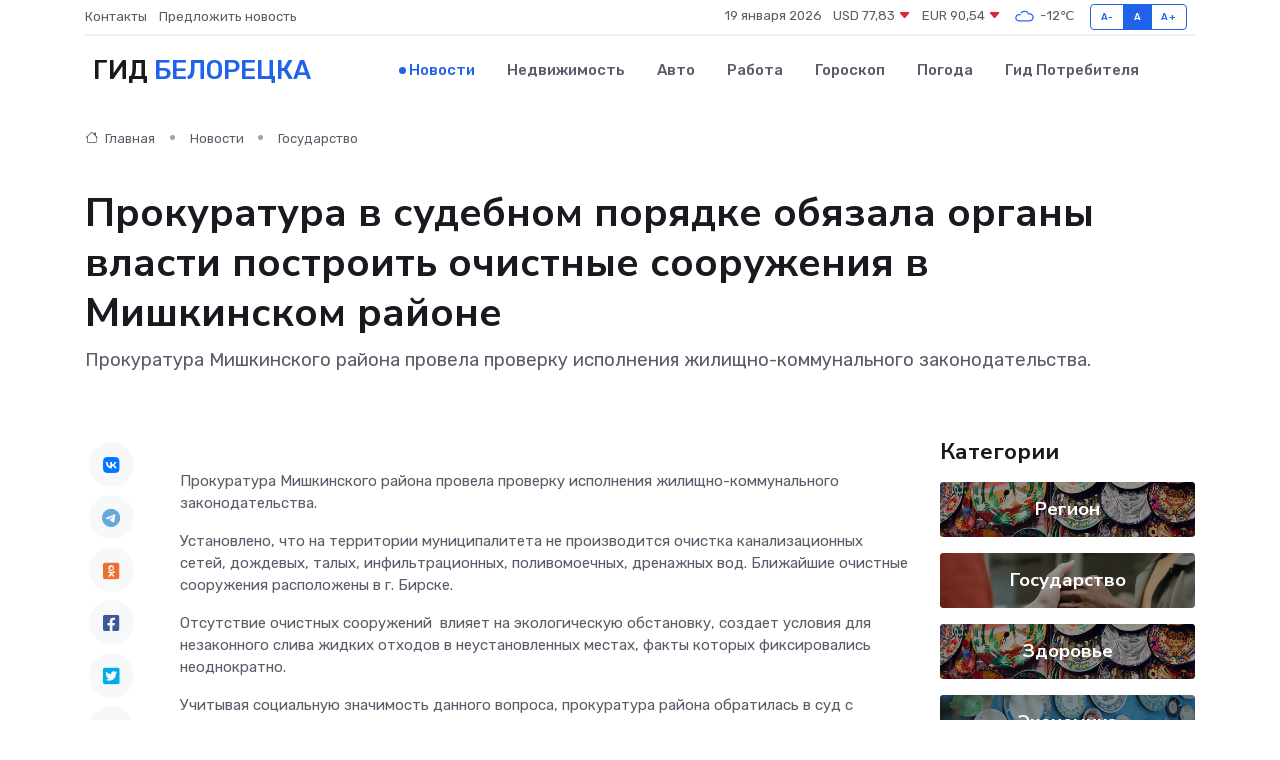

--- FILE ---
content_type: text/html; charset=UTF-8
request_url: https://beloretsk-gid.ru/news/gosudarstvo/prokuratura-v-sudebnom-poryadke-obyazala-organy-vlasti-postroit-ochistnye-sooruzheniya-v-mishkinskom-rayone.htm
body_size: 8986
content:
<!DOCTYPE html>
<html lang="ru">
<head>
	<meta charset="utf-8">
	<meta name="csrf-token" content="4bvH27NA1ES8wkBXPy1nfXBFl80HaCkPKoWWLymg">
    <meta http-equiv="X-UA-Compatible" content="IE=edge">
    <meta name="viewport" content="width=device-width, initial-scale=1">
    <title>Прокуратура в судебном порядке обязала органы власти построить очистные сооружения в Мишкинском районе - новости Белорецка</title>
    <meta name="description" property="description" content="Прокуратура Мишкинского района провела проверку исполнения жилищно-коммунального законодательства.">
    
    <meta property="fb:pages" content="105958871990207" />
    <link rel="shortcut icon" type="image/x-icon" href="https://beloretsk-gid.ru/favicon.svg">
    <link rel="canonical" href="https://beloretsk-gid.ru/news/gosudarstvo/prokuratura-v-sudebnom-poryadke-obyazala-organy-vlasti-postroit-ochistnye-sooruzheniya-v-mishkinskom-rayone.htm">
    <link rel="preconnect" href="https://fonts.gstatic.com">
    <link rel="dns-prefetch" href="https://fonts.googleapis.com">
    <link rel="dns-prefetch" href="https://pagead2.googlesyndication.com">
    <link rel="dns-prefetch" href="https://res.cloudinary.com">
    <link href="https://fonts.googleapis.com/css2?family=Nunito+Sans:wght@400;700&family=Rubik:wght@400;500;700&display=swap" rel="stylesheet">
    <link rel="stylesheet" type="text/css" href="https://beloretsk-gid.ru/assets/font-awesome/css/all.min.css">
    <link rel="stylesheet" type="text/css" href="https://beloretsk-gid.ru/assets/bootstrap-icons/bootstrap-icons.css">
    <link rel="stylesheet" type="text/css" href="https://beloretsk-gid.ru/assets/tiny-slider/tiny-slider.css">
    <link rel="stylesheet" type="text/css" href="https://beloretsk-gid.ru/assets/glightbox/css/glightbox.min.css">
    <link rel="stylesheet" type="text/css" href="https://beloretsk-gid.ru/assets/plyr/plyr.css">
    <link id="style-switch" rel="stylesheet" type="text/css" href="https://beloretsk-gid.ru/assets/css/style.css">
    <link rel="stylesheet" type="text/css" href="https://beloretsk-gid.ru/assets/css/style2.css">

    <meta name="twitter:card" content="summary">
    <meta name="twitter:site" content="@mysite">
    <meta name="twitter:title" content="Прокуратура в судебном порядке обязала органы власти построить очистные сооружения в Мишкинском районе - новости Белорецка">
    <meta name="twitter:description" content="Прокуратура Мишкинского района провела проверку исполнения жилищно-коммунального законодательства.">
    <meta name="twitter:creator" content="@mysite">
    <meta name="twitter:image:src" content="https://beloretsk-gid.ru/images/logo.gif">
    <meta name="twitter:domain" content="beloretsk-gid.ru">
    <meta name="twitter:card" content="summary_large_image" /><meta name="twitter:image" content="https://beloretsk-gid.ru/images/logo.gif">

    <meta property="og:url" content="http://beloretsk-gid.ru/news/gosudarstvo/prokuratura-v-sudebnom-poryadke-obyazala-organy-vlasti-postroit-ochistnye-sooruzheniya-v-mishkinskom-rayone.htm">
    <meta property="og:title" content="Прокуратура в судебном порядке обязала органы власти построить очистные сооружения в Мишкинском районе - новости Белорецка">
    <meta property="og:description" content="Прокуратура Мишкинского района провела проверку исполнения жилищно-коммунального законодательства.">
    <meta property="og:type" content="website">
    <meta property="og:image" content="https://beloretsk-gid.ru/images/logo.gif">
    <meta property="og:locale" content="ru_RU">
    <meta property="og:site_name" content="Гид Белорецка">
    

    <link rel="image_src" href="https://beloretsk-gid.ru/images/logo.gif" />

    <link rel="alternate" type="application/rss+xml" href="https://beloretsk-gid.ru/feed" title="Белорецк: гид, новости, афиша">
        <script async src="https://pagead2.googlesyndication.com/pagead/js/adsbygoogle.js"></script>
    <script>
        (adsbygoogle = window.adsbygoogle || []).push({
            google_ad_client: "ca-pub-0899253526956684",
            enable_page_level_ads: true
        });
    </script>
        
    
    
    
    <script>if (window.top !== window.self) window.top.location.replace(window.self.location.href);</script>
    <script>if(self != top) { top.location=document.location;}</script>

<!-- Google tag (gtag.js) -->
<script async src="https://www.googletagmanager.com/gtag/js?id=G-71VQP5FD0J"></script>
<script>
  window.dataLayer = window.dataLayer || [];
  function gtag(){dataLayer.push(arguments);}
  gtag('js', new Date());

  gtag('config', 'G-71VQP5FD0J');
</script>
</head>
<body>
<script type="text/javascript" > (function(m,e,t,r,i,k,a){m[i]=m[i]||function(){(m[i].a=m[i].a||[]).push(arguments)}; m[i].l=1*new Date();k=e.createElement(t),a=e.getElementsByTagName(t)[0],k.async=1,k.src=r,a.parentNode.insertBefore(k,a)}) (window, document, "script", "https://mc.yandex.ru/metrika/tag.js", "ym"); ym(54006901, "init", {}); ym(86840228, "init", { clickmap:true, trackLinks:true, accurateTrackBounce:true, webvisor:true });</script> <noscript><div><img src="https://mc.yandex.ru/watch/54006901" style="position:absolute; left:-9999px;" alt="" /><img src="https://mc.yandex.ru/watch/86840228" style="position:absolute; left:-9999px;" alt="" /></div></noscript>
<script type="text/javascript">
    new Image().src = "//counter.yadro.ru/hit?r"+escape(document.referrer)+((typeof(screen)=="undefined")?"":";s"+screen.width+"*"+screen.height+"*"+(screen.colorDepth?screen.colorDepth:screen.pixelDepth))+";u"+escape(document.URL)+";h"+escape(document.title.substring(0,150))+";"+Math.random();
</script>
<!-- Rating@Mail.ru counter -->
<script type="text/javascript">
var _tmr = window._tmr || (window._tmr = []);
_tmr.push({id: "3138453", type: "pageView", start: (new Date()).getTime()});
(function (d, w, id) {
  if (d.getElementById(id)) return;
  var ts = d.createElement("script"); ts.type = "text/javascript"; ts.async = true; ts.id = id;
  ts.src = "https://top-fwz1.mail.ru/js/code.js";
  var f = function () {var s = d.getElementsByTagName("script")[0]; s.parentNode.insertBefore(ts, s);};
  if (w.opera == "[object Opera]") { d.addEventListener("DOMContentLoaded", f, false); } else { f(); }
})(document, window, "topmailru-code");
</script><noscript><div>
<img src="https://top-fwz1.mail.ru/counter?id=3138453;js=na" style="border:0;position:absolute;left:-9999px;" alt="Top.Mail.Ru" />
</div></noscript>
<!-- //Rating@Mail.ru counter -->

<header class="navbar-light navbar-sticky header-static">
    <div class="navbar-top d-none d-lg-block small">
        <div class="container">
            <div class="d-md-flex justify-content-between align-items-center my-1">
                <!-- Top bar left -->
                <ul class="nav">
                    <li class="nav-item">
                        <a class="nav-link ps-0" href="https://beloretsk-gid.ru/contacts">Контакты</a>
                    </li>
                    <li class="nav-item">
                        <a class="nav-link ps-0" href="https://beloretsk-gid.ru/sendnews">Предложить новость</a>
                    </li>
                    
                </ul>
                <!-- Top bar right -->
                <div class="d-flex align-items-center">
                    
                    <ul class="list-inline mb-0 text-center text-sm-end me-3">
						<li class="list-inline-item">
							<span>19 января 2026</span>
						</li>
                        <li class="list-inline-item">
                            <a class="nav-link px-0" href="https://beloretsk-gid.ru/currency">
                                <span>USD 77,83 <i class="bi bi-caret-down-fill text-danger"></i></span>
                            </a>
						</li>
                        <li class="list-inline-item">
                            <a class="nav-link px-0" href="https://beloretsk-gid.ru/currency">
                                <span>EUR 90,54 <i class="bi bi-caret-down-fill text-danger"></i></span>
                            </a>
						</li>
						<li class="list-inline-item">
                            <a class="nav-link px-0" href="https://beloretsk-gid.ru/pogoda">
                                <svg xmlns="http://www.w3.org/2000/svg" width="25" height="25" viewBox="0 0 30 30"><path fill="#315EFB" fill-rule="evenodd" d="M25.036 13.066a4.948 4.948 0 0 1 0 5.868A4.99 4.99 0 0 1 20.99 21H8.507a4.49 4.49 0 0 1-3.64-1.86 4.458 4.458 0 0 1 0-5.281A4.491 4.491 0 0 1 8.506 12c.686 0 1.37.159 1.996.473a.5.5 0 0 1 .16.766l-.33.399a.502.502 0 0 1-.598.132 2.976 2.976 0 0 0-3.346.608 3.007 3.007 0 0 0 .334 4.532c.527.396 1.177.59 1.836.59H20.94a3.54 3.54 0 0 0 2.163-.711 3.497 3.497 0 0 0 1.358-3.206 3.45 3.45 0 0 0-.706-1.727A3.486 3.486 0 0 0 20.99 12.5c-.07 0-.138.016-.208.02-.328.02-.645.085-.947.192a.496.496 0 0 1-.63-.287 4.637 4.637 0 0 0-.445-.874 4.495 4.495 0 0 0-.584-.733A4.461 4.461 0 0 0 14.998 9.5a4.46 4.46 0 0 0-3.177 1.318 2.326 2.326 0 0 0-.135.147.5.5 0 0 1-.592.131 5.78 5.78 0 0 0-.453-.19.5.5 0 0 1-.21-.79A5.97 5.97 0 0 1 14.998 8a5.97 5.97 0 0 1 4.237 1.757c.398.399.704.85.966 1.319.262-.042.525-.076.79-.076a4.99 4.99 0 0 1 4.045 2.066zM0 0v30V0zm30 0v30V0z"></path></svg>
                                <span>-12&#8451;</span>
                            </a>
						</li>
					</ul>

                    <!-- Font size accessibility START -->
                    <div class="btn-group me-2" role="group" aria-label="font size changer">
                        <input type="radio" class="btn-check" name="fntradio" id="font-sm">
                        <label class="btn btn-xs btn-outline-primary mb-0" for="font-sm">A-</label>

                        <input type="radio" class="btn-check" name="fntradio" id="font-default" checked>
                        <label class="btn btn-xs btn-outline-primary mb-0" for="font-default">A</label>

                        <input type="radio" class="btn-check" name="fntradio" id="font-lg">
                        <label class="btn btn-xs btn-outline-primary mb-0" for="font-lg">A+</label>
                    </div>

                    
                </div>
            </div>
            <!-- Divider -->
            <div class="border-bottom border-2 border-primary opacity-1"></div>
        </div>
    </div>

    <!-- Logo Nav START -->
    <nav class="navbar navbar-expand-lg">
        <div class="container">
            <!-- Logo START -->
            <a class="navbar-brand" href="https://beloretsk-gid.ru" style="text-align: end;">
                
                			<span class="ms-2 fs-3 text-uppercase fw-normal">Гид <span style="color: #2163e8;">Белорецка</span></span>
                            </a>
            <!-- Logo END -->

            <!-- Responsive navbar toggler -->
            <button class="navbar-toggler ms-auto" type="button" data-bs-toggle="collapse"
                data-bs-target="#navbarCollapse" aria-controls="navbarCollapse" aria-expanded="false"
                aria-label="Toggle navigation">
                <span class="text-body h6 d-none d-sm-inline-block">Menu</span>
                <span class="navbar-toggler-icon"></span>
            </button>

            <!-- Main navbar START -->
            <div class="collapse navbar-collapse" id="navbarCollapse">
                <ul class="navbar-nav navbar-nav-scroll mx-auto">
                                        <li class="nav-item"> <a class="nav-link active" href="https://beloretsk-gid.ru/news">Новости</a></li>
                                        <li class="nav-item"> <a class="nav-link" href="https://beloretsk-gid.ru/realty">Недвижимость</a></li>
                                        <li class="nav-item"> <a class="nav-link" href="https://beloretsk-gid.ru/auto">Авто</a></li>
                                        <li class="nav-item"> <a class="nav-link" href="https://beloretsk-gid.ru/job">Работа</a></li>
                                        <li class="nav-item"> <a class="nav-link" href="https://beloretsk-gid.ru/horoscope">Гороскоп</a></li>
                                        <li class="nav-item"> <a class="nav-link" href="https://beloretsk-gid.ru/pogoda">Погода</a></li>
                                        <li class="nav-item"> <a class="nav-link" href="https://beloretsk-gid.ru/poleznoe">Гид потребителя</a></li>
                                    </ul>
            </div>
            <!-- Main navbar END -->

            
        </div>
    </nav>
    <!-- Logo Nav END -->
</header>
    <main>
        <!-- =======================
                Main content START -->
        <section class="pt-3 pb-lg-5">
            <div class="container" data-sticky-container>
                <div class="row">
                    <!-- Main Post START -->
                    <div class="col-lg-9">
                        <!-- Categorie Detail START -->
                        <div class="mb-4">
							<nav aria-label="breadcrumb" itemscope itemtype="http://schema.org/BreadcrumbList">
								<ol class="breadcrumb breadcrumb-dots">
									<li class="breadcrumb-item" itemprop="itemListElement" itemscope itemtype="http://schema.org/ListItem">
										<meta itemprop="name" content="Гид Белорецка">
										<meta itemprop="position" content="1">
										<meta itemprop="item" content="https://beloretsk-gid.ru">
										<a itemprop="url" href="https://beloretsk-gid.ru">
										<i class="bi bi-house me-1"></i> Главная
										</a>
									</li>
									<li class="breadcrumb-item" itemprop="itemListElement" itemscope itemtype="http://schema.org/ListItem">
										<meta itemprop="name" content="Новости">
										<meta itemprop="position" content="2">
										<meta itemprop="item" content="https://beloretsk-gid.ru/news">
										<a itemprop="url" href="https://beloretsk-gid.ru/news"> Новости</a>
									</li>
									<li class="breadcrumb-item" aria-current="page" itemprop="itemListElement" itemscope itemtype="http://schema.org/ListItem">
										<meta itemprop="name" content="Государство">
										<meta itemprop="position" content="3">
										<meta itemprop="item" content="https://beloretsk-gid.ru/news/gosudarstvo">
										<a itemprop="url" href="https://beloretsk-gid.ru/news/gosudarstvo"> Государство</a>
									</li>
									<li aria-current="page" itemprop="itemListElement" itemscope itemtype="http://schema.org/ListItem">
									<meta itemprop="name" content="Прокуратура в судебном порядке обязала органы власти построить очистные сооружения в Мишкинском районе">
									<meta itemprop="position" content="4" />
									<meta itemprop="item" content="https://beloretsk-gid.ru/news/gosudarstvo/prokuratura-v-sudebnom-poryadke-obyazala-organy-vlasti-postroit-ochistnye-sooruzheniya-v-mishkinskom-rayone.htm">
									</li>
								</ol>
							</nav>
						
                        </div>
                    </div>
                </div>
                <div class="row align-items-center">
                                                        <!-- Content -->
                    <div class="col-md-12 mt-4 mt-md-0">
                                            <h1 class="display-6">Прокуратура в судебном порядке обязала органы власти построить очистные сооружения в Мишкинском районе</h1>
                        <p class="lead">Прокуратура Мишкинского района провела проверку исполнения жилищно-коммунального законодательства.</p>
                    </div>
				                                    </div>
            </div>
        </section>
        <!-- =======================
        Main START -->
        <section class="pt-0">
            <div class="container position-relative" data-sticky-container>
                <div class="row">
                    <!-- Left sidebar START -->
                    <div class="col-md-1">
                        <div class="text-start text-lg-center mb-5" data-sticky data-margin-top="80" data-sticky-for="767">
                            <style>
                                .fa-vk::before {
                                    color: #07f;
                                }
                                .fa-telegram::before {
                                    color: #64a9dc;
                                }
                                .fa-facebook-square::before {
                                    color: #3b5998;
                                }
                                .fa-odnoklassniki-square::before {
                                    color: #eb722e;
                                }
                                .fa-twitter-square::before {
                                    color: #00aced;
                                }
                                .fa-whatsapp::before {
                                    color: #65bc54;
                                }
                                .fa-viber::before {
                                    color: #7b519d;
                                }
                                .fa-moimir svg {
                                    background-color: #168de2;
                                    height: 18px;
                                    width: 18px;
                                    background-size: 18px 18px;
                                    border-radius: 4px;
                                    margin-bottom: 2px;
                                }
                            </style>
                            <ul class="nav text-white-force">
                                <li class="nav-item">
                                    <a class="nav-link icon-md rounded-circle m-1 p-0 fs-5 bg-light" href="https://vk.com/share.php?url=https://beloretsk-gid.ru/news/gosudarstvo/prokuratura-v-sudebnom-poryadke-obyazala-organy-vlasti-postroit-ochistnye-sooruzheniya-v-mishkinskom-rayone.htm&title=Прокуратура в судебном порядке обязала органы власти построить очистные сооружения в Мишкинском районе - новости Белорецка&utm_source=share" rel="nofollow" target="_blank">
                                        <i class="fab fa-vk align-middle text-body"></i>
                                    </a>
                                </li>
                                <li class="nav-item">
                                    <a class="nav-link icon-md rounded-circle m-1 p-0 fs-5 bg-light" href="https://t.me/share/url?url=https://beloretsk-gid.ru/news/gosudarstvo/prokuratura-v-sudebnom-poryadke-obyazala-organy-vlasti-postroit-ochistnye-sooruzheniya-v-mishkinskom-rayone.htm&text=Прокуратура в судебном порядке обязала органы власти построить очистные сооружения в Мишкинском районе - новости Белорецка&utm_source=share" rel="nofollow" target="_blank">
                                        <i class="fab fa-telegram align-middle text-body"></i>
                                    </a>
                                </li>
                                <li class="nav-item">
                                    <a class="nav-link icon-md rounded-circle m-1 p-0 fs-5 bg-light" href="https://connect.ok.ru/offer?url=https://beloretsk-gid.ru/news/gosudarstvo/prokuratura-v-sudebnom-poryadke-obyazala-organy-vlasti-postroit-ochistnye-sooruzheniya-v-mishkinskom-rayone.htm&title=Прокуратура в судебном порядке обязала органы власти построить очистные сооружения в Мишкинском районе - новости Белорецка&utm_source=share" rel="nofollow" target="_blank">
                                        <i class="fab fa-odnoklassniki-square align-middle text-body"></i>
                                    </a>
                                </li>
                                <li class="nav-item">
                                    <a class="nav-link icon-md rounded-circle m-1 p-0 fs-5 bg-light" href="https://www.facebook.com/sharer.php?src=sp&u=https://beloretsk-gid.ru/news/gosudarstvo/prokuratura-v-sudebnom-poryadke-obyazala-organy-vlasti-postroit-ochistnye-sooruzheniya-v-mishkinskom-rayone.htm&title=Прокуратура в судебном порядке обязала органы власти построить очистные сооружения в Мишкинском районе - новости Белорецка&utm_source=share" rel="nofollow" target="_blank">
                                        <i class="fab fa-facebook-square align-middle text-body"></i>
                                    </a>
                                </li>
                                <li class="nav-item">
                                    <a class="nav-link icon-md rounded-circle m-1 p-0 fs-5 bg-light" href="https://twitter.com/intent/tweet?text=Прокуратура в судебном порядке обязала органы власти построить очистные сооружения в Мишкинском районе - новости Белорецка&url=https://beloretsk-gid.ru/news/gosudarstvo/prokuratura-v-sudebnom-poryadke-obyazala-organy-vlasti-postroit-ochistnye-sooruzheniya-v-mishkinskom-rayone.htm&utm_source=share" rel="nofollow" target="_blank">
                                        <i class="fab fa-twitter-square align-middle text-body"></i>
                                    </a>
                                </li>
                                <li class="nav-item">
                                    <a class="nav-link icon-md rounded-circle m-1 p-0 fs-5 bg-light" href="https://api.whatsapp.com/send?text=Прокуратура в судебном порядке обязала органы власти построить очистные сооружения в Мишкинском районе - новости Белорецка https://beloretsk-gid.ru/news/gosudarstvo/prokuratura-v-sudebnom-poryadke-obyazala-organy-vlasti-postroit-ochistnye-sooruzheniya-v-mishkinskom-rayone.htm&utm_source=share" rel="nofollow" target="_blank">
                                        <i class="fab fa-whatsapp align-middle text-body"></i>
                                    </a>
                                </li>
                                <li class="nav-item">
                                    <a class="nav-link icon-md rounded-circle m-1 p-0 fs-5 bg-light" href="viber://forward?text=Прокуратура в судебном порядке обязала органы власти построить очистные сооружения в Мишкинском районе - новости Белорецка https://beloretsk-gid.ru/news/gosudarstvo/prokuratura-v-sudebnom-poryadke-obyazala-organy-vlasti-postroit-ochistnye-sooruzheniya-v-mishkinskom-rayone.htm&utm_source=share" rel="nofollow" target="_blank">
                                        <i class="fab fa-viber align-middle text-body"></i>
                                    </a>
                                </li>
                                <li class="nav-item">
                                    <a class="nav-link icon-md rounded-circle m-1 p-0 fs-5 bg-light" href="https://connect.mail.ru/share?url=https://beloretsk-gid.ru/news/gosudarstvo/prokuratura-v-sudebnom-poryadke-obyazala-organy-vlasti-postroit-ochistnye-sooruzheniya-v-mishkinskom-rayone.htm&title=Прокуратура в судебном порядке обязала органы власти построить очистные сооружения в Мишкинском районе - новости Белорецка&utm_source=share" rel="nofollow" target="_blank">
                                        <i class="fab fa-moimir align-middle text-body"><svg viewBox='0 0 24 24' xmlns='http://www.w3.org/2000/svg'><path d='M8.889 9.667a1.333 1.333 0 100-2.667 1.333 1.333 0 000 2.667zm6.222 0a1.333 1.333 0 100-2.667 1.333 1.333 0 000 2.667zm4.77 6.108l-1.802-3.028a.879.879 0 00-1.188-.307.843.843 0 00-.313 1.166l.214.36a6.71 6.71 0 01-4.795 1.996 6.711 6.711 0 01-4.792-1.992l.217-.364a.844.844 0 00-.313-1.166.878.878 0 00-1.189.307l-1.8 3.028a.844.844 0 00.312 1.166.88.88 0 001.189-.307l.683-1.147a8.466 8.466 0 005.694 2.18 8.463 8.463 0 005.698-2.184l.685 1.151a.873.873 0 001.189.307.844.844 0 00.312-1.166z' fill='#FFF' fill-rule='evenodd'/></svg></i>
                                    </a>
                                </li>
                                
                            </ul>
                        </div>
                    </div>
                    <!-- Left sidebar END -->

                    <!-- Main Content START -->
                    <div class="col-md-10 col-lg-8 mb-5">
                        <div class="mb-4">
                                                    </div>
                        <div itemscope itemtype="http://schema.org/NewsArticle">
                            <meta itemprop="headline" content="Прокуратура в судебном порядке обязала органы власти построить очистные сооружения в Мишкинском районе">
                            <meta itemprop="identifier" content="https://beloretsk-gid.ru/1643">
                            <span itemprop="articleBody"><p> Прокуратура Мишкинского района провела проверку исполнения жилищно-коммунального законодательства. </p> <p> Установлено, что на территории муниципалитета не производится очистка канализационных сетей, дождевых, талых, инфильтрационных, поливомоечных, дренажных вод. Ближайшие очистные сооружения расположены в г. Бирске. </p> <p> Отсутствие очистных сооружений&nbsp; влияет на экологическую обстановку, создает условия для незаконного слива жидких отходов в неустановленных местах, факты которых фиксировались неоднократно. </p> <p> Учитывая социальную значимость данного вопроса, прокуратура района обратилась в суд с исковым заявлением в интересах неопределенного круга лиц. </p> <p> По результатам его рассмотрения суд признал доводы прокуратуры обоснованными и обязал администрацию района организовать и обеспечить выполнение работ по строительству очистных сооружений, а региональное министерство жилищно-коммунального хозяйства профинансировать данные мероприятия. </p> <p> Решение суда не вступило в законную силу. </p> <p> &nbsp;  </p></span>
                        </div>
                                                                        <div><a href="https://epp.genproc.gov.ru/web/proc_02/mass-media/news/reg-news?item=94664097" target="_blank" rel="author">Источник</a></div>
                                                                        <div class="col-12 mt-3"><a href="https://beloretsk-gid.ru/sendnews">Предложить новость</a></div>
                        <div class="col-12 mt-5">
                            <h2 class="my-3">Последние новости</h2>
                            <div class="row gy-4">
                                <!-- Card item START -->
<div class="col-sm-6">
    <div class="card" itemscope="" itemtype="http://schema.org/BlogPosting">
        <!-- Card img -->
        <div class="position-relative">
                        <img class="card-img" src="https://beloretsk-gid.ru/images/noimg-420x315.png" alt="Наилучшее здоровье с наименьшими затратами!">
                    </div>
        <div class="card-body px-0 pt-3" itemprop="name">
            <h4 class="card-title" itemprop="headline"><a href="https://beloretsk-gid.ru/news/region/nailuchshee-zdorove-s-naimenshimi-zatratami.htm"
                    class="btn-link text-reset fw-bold" itemprop="url">Наилучшее здоровье с наименьшими затратами!</a></h4>
            <p class="card-text" itemprop="articleBody">Октябрьцы приняли участие в акции «10000 шагов к жизни», которая в этом году проходит в 10-й раз.</p>
        </div>
        <meta itemprop="author" content="Редактор"/>
        <meta itemscope itemprop="mainEntityOfPage" itemType="https://schema.org/WebPage" itemid="https://beloretsk-gid.ru/news/region/nailuchshee-zdorove-s-naimenshimi-zatratami.htm"/>
        <meta itemprop="dateModified" content="2025-04-06"/>
        <meta itemprop="datePublished" content="2025-04-06"/>
    </div>
</div>
<!-- Card item END -->
<!-- Card item START -->
<div class="col-sm-6">
    <div class="card" itemscope="" itemtype="http://schema.org/BlogPosting">
        <!-- Card img -->
        <div class="position-relative">
                        <img class="card-img" src="https://beloretsk-gid.ru/images/noimg-420x315.png" alt="Зарегистрировать ООО просто">
                    </div>
        <div class="card-body px-0 pt-3" itemprop="name">
            <h4 class="card-title" itemprop="headline"><a href="https://beloretsk-gid.ru/news/region/zaregistrirovat-ooo-prosto.htm"
                    class="btn-link text-reset fw-bold" itemprop="url">Зарегистрировать ООО просто</a></h4>
            <p class="card-text" itemprop="articleBody">Наиболее распространённой организационно-правовой формой ведения бизнеса является общество с ограниченной ответственностью (далее – ООО).</p>
        </div>
        <meta itemprop="author" content="Редактор"/>
        <meta itemscope itemprop="mainEntityOfPage" itemType="https://schema.org/WebPage" itemid="https://beloretsk-gid.ru/news/region/zaregistrirovat-ooo-prosto.htm"/>
        <meta itemprop="dateModified" content="2025-04-06"/>
        <meta itemprop="datePublished" content="2025-04-06"/>
    </div>
</div>
<!-- Card item END -->
<!-- Card item START -->
<div class="col-sm-6">
    <div class="card" itemscope="" itemtype="http://schema.org/BlogPosting">
        <!-- Card img -->
        <div class="position-relative">
                        <img class="card-img" src="https://res.cloudinary.com/dwgeudvfx/image/upload/c_fill,w_420,h_315,q_auto,g_face/jd7geavpumg8fbalg806" alt="История «Победы»: от кино к театру" itemprop="image">
                    </div>
        <div class="card-body px-0 pt-3" itemprop="name">
            <h4 class="card-title" itemprop="headline"><a href="https://beloretsk-gid.ru/news/region/istoriya-pobedy-ot-kino-k-teatru.htm"
                    class="btn-link text-reset fw-bold" itemprop="url">История «Победы»: от кино к театру</a></h4>
            <p class="card-text" itemprop="articleBody">Одно из знаковых мест северной части Уфы – бывший кинотеатр «Победа» . Первый камень в основание его фундамента заложили 80 лет назад – 9 мая 1945 года .</p>
        </div>
        <meta itemprop="author" content="Редактор"/>
        <meta itemscope itemprop="mainEntityOfPage" itemType="https://schema.org/WebPage" itemid="https://beloretsk-gid.ru/news/region/istoriya-pobedy-ot-kino-k-teatru.htm"/>
        <meta itemprop="dateModified" content="2025-04-06"/>
        <meta itemprop="datePublished" content="2025-04-06"/>
    </div>
</div>
<!-- Card item END -->
<!-- Card item START -->
<div class="col-sm-6">
    <div class="card" itemscope="" itemtype="http://schema.org/BlogPosting">
        <!-- Card img -->
        <div class="position-relative">
            <img class="card-img" src="https://res.cloudinary.com/dzttx7cpc/image/upload/c_fill,w_420,h_315,q_auto,g_face/r7veu3ey8cqaawwwsw5m" alt="Пошаговое руководство: как грамотно оформить первый микрозайм" itemprop="image">
        </div>
        <div class="card-body px-0 pt-3" itemprop="name">
            <h4 class="card-title" itemprop="headline"><a href="https://simferopol-gid.ru/news/ekonomika/poshagovoe-rukovodstvo-kak-gramotno-oformit-pervyy-mikrozaym.htm" class="btn-link text-reset fw-bold" itemprop="url">Пошаговое руководство: как грамотно оформить первый микрозайм</a></h4>
            <p class="card-text" itemprop="articleBody">Как взять кредит с умом и не пожалеть об этом спустя пару месяцев</p>
        </div>
        <meta itemprop="author" content="Редактор"/>
        <meta itemscope itemprop="mainEntityOfPage" itemType="https://schema.org/WebPage" itemid="https://simferopol-gid.ru/news/ekonomika/poshagovoe-rukovodstvo-kak-gramotno-oformit-pervyy-mikrozaym.htm"/>
        <meta itemprop="dateModified" content="2026-01-19"/>
        <meta itemprop="datePublished" content="2026-01-19"/>
    </div>
</div>
<!-- Card item END -->
                            </div>
                        </div>
						<div class="col-12 bg-primary bg-opacity-10 p-2 mt-3 rounded">
							Здесь вы можете узнать о лучших предложениях и выгодных условиях, чтобы <a href="https://tolyatti-gid.ru/realty">купить квартиру в Тольятти</a>
						</div>
                        <!-- Comments START -->
                        <div class="mt-5">
                            <h3>Комментарии (0)</h3>
                        </div>
                        <!-- Comments END -->
                        <!-- Reply START -->
                        <div>
                            <h3>Добавить комментарий</h3>
                            <small>Ваш email не публикуется. Обязательные поля отмечены *</small>
                            <form class="row g-3 mt-2">
                                <div class="col-md-6">
                                    <label class="form-label">Имя *</label>
                                    <input type="text" class="form-control" aria-label="First name">
                                </div>
                                <div class="col-md-6">
                                    <label class="form-label">Email *</label>
                                    <input type="email" class="form-control">
                                </div>
                                <div class="col-12">
                                    <label class="form-label">Текст комментария *</label>
                                    <textarea class="form-control" rows="3"></textarea>
                                </div>
                                <div class="col-12">
                                    <button type="submit" class="btn btn-primary">Оставить комментарий</button>
                                </div>
                            </form>
                        </div>
                        <!-- Reply END -->
                    </div>
                    <!-- Main Content END -->
                    <!-- Right sidebar START -->
                    <div class="col-lg-3 d-none d-lg-block">
                        <div data-sticky data-margin-top="80" data-sticky-for="991">
                            <!-- Categories -->
                            <div>
                                <h4 class="mb-3">Категории</h4>
                                                                    <!-- Category item -->
                                    <div class="text-center mb-3 card-bg-scale position-relative overflow-hidden rounded"
                                        style="background-image:url(https://beloretsk-gid.ru/assets/images/blog/4by3/04.jpg); background-position: center left; background-size: cover;">
                                        <div class="bg-dark-overlay-4 p-3">
                                            <a href="https://beloretsk-gid.ru/news/region"
                                                class="stretched-link btn-link fw-bold text-white h5">Регион</a>
                                        </div>
                                    </div>
                                                                    <!-- Category item -->
                                    <div class="text-center mb-3 card-bg-scale position-relative overflow-hidden rounded"
                                        style="background-image:url(https://beloretsk-gid.ru/assets/images/blog/4by3/09.jpg); background-position: center left; background-size: cover;">
                                        <div class="bg-dark-overlay-4 p-3">
                                            <a href="https://beloretsk-gid.ru/news/gosudarstvo"
                                                class="stretched-link btn-link fw-bold text-white h5">Государство</a>
                                        </div>
                                    </div>
                                                                    <!-- Category item -->
                                    <div class="text-center mb-3 card-bg-scale position-relative overflow-hidden rounded"
                                        style="background-image:url(https://beloretsk-gid.ru/assets/images/blog/4by3/04.jpg); background-position: center left; background-size: cover;">
                                        <div class="bg-dark-overlay-4 p-3">
                                            <a href="https://beloretsk-gid.ru/news/zdorove"
                                                class="stretched-link btn-link fw-bold text-white h5">Здоровье</a>
                                        </div>
                                    </div>
                                                                    <!-- Category item -->
                                    <div class="text-center mb-3 card-bg-scale position-relative overflow-hidden rounded"
                                        style="background-image:url(https://beloretsk-gid.ru/assets/images/blog/4by3/02.jpg); background-position: center left; background-size: cover;">
                                        <div class="bg-dark-overlay-4 p-3">
                                            <a href="https://beloretsk-gid.ru/news/ekonomika"
                                                class="stretched-link btn-link fw-bold text-white h5">Экономика</a>
                                        </div>
                                    </div>
                                                                    <!-- Category item -->
                                    <div class="text-center mb-3 card-bg-scale position-relative overflow-hidden rounded"
                                        style="background-image:url(https://beloretsk-gid.ru/assets/images/blog/4by3/04.jpg); background-position: center left; background-size: cover;">
                                        <div class="bg-dark-overlay-4 p-3">
                                            <a href="https://beloretsk-gid.ru/news/politika"
                                                class="stretched-link btn-link fw-bold text-white h5">Политика</a>
                                        </div>
                                    </div>
                                                                    <!-- Category item -->
                                    <div class="text-center mb-3 card-bg-scale position-relative overflow-hidden rounded"
                                        style="background-image:url(https://beloretsk-gid.ru/assets/images/blog/4by3/05.jpg); background-position: center left; background-size: cover;">
                                        <div class="bg-dark-overlay-4 p-3">
                                            <a href="https://beloretsk-gid.ru/news/nauka-i-obrazovanie"
                                                class="stretched-link btn-link fw-bold text-white h5">Наука и Образование</a>
                                        </div>
                                    </div>
                                                                    <!-- Category item -->
                                    <div class="text-center mb-3 card-bg-scale position-relative overflow-hidden rounded"
                                        style="background-image:url(https://beloretsk-gid.ru/assets/images/blog/4by3/05.jpg); background-position: center left; background-size: cover;">
                                        <div class="bg-dark-overlay-4 p-3">
                                            <a href="https://beloretsk-gid.ru/news/proisshestviya"
                                                class="stretched-link btn-link fw-bold text-white h5">Происшествия</a>
                                        </div>
                                    </div>
                                                                    <!-- Category item -->
                                    <div class="text-center mb-3 card-bg-scale position-relative overflow-hidden rounded"
                                        style="background-image:url(https://beloretsk-gid.ru/assets/images/blog/4by3/09.jpg); background-position: center left; background-size: cover;">
                                        <div class="bg-dark-overlay-4 p-3">
                                            <a href="https://beloretsk-gid.ru/news/religiya"
                                                class="stretched-link btn-link fw-bold text-white h5">Религия</a>
                                        </div>
                                    </div>
                                                                    <!-- Category item -->
                                    <div class="text-center mb-3 card-bg-scale position-relative overflow-hidden rounded"
                                        style="background-image:url(https://beloretsk-gid.ru/assets/images/blog/4by3/05.jpg); background-position: center left; background-size: cover;">
                                        <div class="bg-dark-overlay-4 p-3">
                                            <a href="https://beloretsk-gid.ru/news/kultura"
                                                class="stretched-link btn-link fw-bold text-white h5">Культура</a>
                                        </div>
                                    </div>
                                                                    <!-- Category item -->
                                    <div class="text-center mb-3 card-bg-scale position-relative overflow-hidden rounded"
                                        style="background-image:url(https://beloretsk-gid.ru/assets/images/blog/4by3/02.jpg); background-position: center left; background-size: cover;">
                                        <div class="bg-dark-overlay-4 p-3">
                                            <a href="https://beloretsk-gid.ru/news/sport"
                                                class="stretched-link btn-link fw-bold text-white h5">Спорт</a>
                                        </div>
                                    </div>
                                                                    <!-- Category item -->
                                    <div class="text-center mb-3 card-bg-scale position-relative overflow-hidden rounded"
                                        style="background-image:url(https://beloretsk-gid.ru/assets/images/blog/4by3/04.jpg); background-position: center left; background-size: cover;">
                                        <div class="bg-dark-overlay-4 p-3">
                                            <a href="https://beloretsk-gid.ru/news/obschestvo"
                                                class="stretched-link btn-link fw-bold text-white h5">Общество</a>
                                        </div>
                                    </div>
                                                            </div>
                        </div>
                    </div>
                    <!-- Right sidebar END -->
                </div>
        </section>
    </main>
<footer class="bg-dark pt-5">
    
    <!-- Footer copyright START -->
    <div class="bg-dark-overlay-3 mt-5">
        <div class="container">
            <div class="row align-items-center justify-content-md-between py-4">
                <div class="col-md-6">
                    <!-- Copyright -->
                    <div class="text-center text-md-start text-primary-hover text-muted">
                        &#169;2026 Белорецк. Все права защищены.
                    </div>
                </div>
                
            </div>
        </div>
    </div>
    <!-- Footer copyright END -->
    <script type="application/ld+json">
        {"@context":"https:\/\/schema.org","@type":"Organization","name":"\u0411\u0435\u043b\u043e\u0440\u0435\u0446\u043a - \u0433\u0438\u0434, \u043d\u043e\u0432\u043e\u0441\u0442\u0438, \u0430\u0444\u0438\u0448\u0430","url":"https:\/\/beloretsk-gid.ru","sameAs":["https:\/\/vk.com\/public224603923","https:\/\/t.me\/beloretsk_gid"]}
    </script>
</footer>
<!-- Back to top -->
<div class="back-top"><i class="bi bi-arrow-up-short"></i></div>
<script src="https://beloretsk-gid.ru/assets/bootstrap/js/bootstrap.bundle.min.js"></script>
<script src="https://beloretsk-gid.ru/assets/tiny-slider/tiny-slider.js"></script>
<script src="https://beloretsk-gid.ru/assets/sticky-js/sticky.min.js"></script>
<script src="https://beloretsk-gid.ru/assets/glightbox/js/glightbox.min.js"></script>
<script src="https://beloretsk-gid.ru/assets/plyr/plyr.js"></script>
<script src="https://beloretsk-gid.ru/assets/js/functions.js"></script>
<script src="https://yastatic.net/share2/share.js" async></script>
<script defer src="https://static.cloudflareinsights.com/beacon.min.js/vcd15cbe7772f49c399c6a5babf22c1241717689176015" integrity="sha512-ZpsOmlRQV6y907TI0dKBHq9Md29nnaEIPlkf84rnaERnq6zvWvPUqr2ft8M1aS28oN72PdrCzSjY4U6VaAw1EQ==" data-cf-beacon='{"version":"2024.11.0","token":"605d35f06d0a40389faf3e7899da9763","r":1,"server_timing":{"name":{"cfCacheStatus":true,"cfEdge":true,"cfExtPri":true,"cfL4":true,"cfOrigin":true,"cfSpeedBrain":true},"location_startswith":null}}' crossorigin="anonymous"></script>
</body>
</html>


--- FILE ---
content_type: text/html; charset=utf-8
request_url: https://www.google.com/recaptcha/api2/aframe
body_size: 248
content:
<!DOCTYPE HTML><html><head><meta http-equiv="content-type" content="text/html; charset=UTF-8"></head><body><script nonce="Vd__eKfNaaFBbJbvakpJDQ">/** Anti-fraud and anti-abuse applications only. See google.com/recaptcha */ try{var clients={'sodar':'https://pagead2.googlesyndication.com/pagead/sodar?'};window.addEventListener("message",function(a){try{if(a.source===window.parent){var b=JSON.parse(a.data);var c=clients[b['id']];if(c){var d=document.createElement('img');d.src=c+b['params']+'&rc='+(localStorage.getItem("rc::a")?sessionStorage.getItem("rc::b"):"");window.document.body.appendChild(d);sessionStorage.setItem("rc::e",parseInt(sessionStorage.getItem("rc::e")||0)+1);localStorage.setItem("rc::h",'1768777032337');}}}catch(b){}});window.parent.postMessage("_grecaptcha_ready", "*");}catch(b){}</script></body></html>